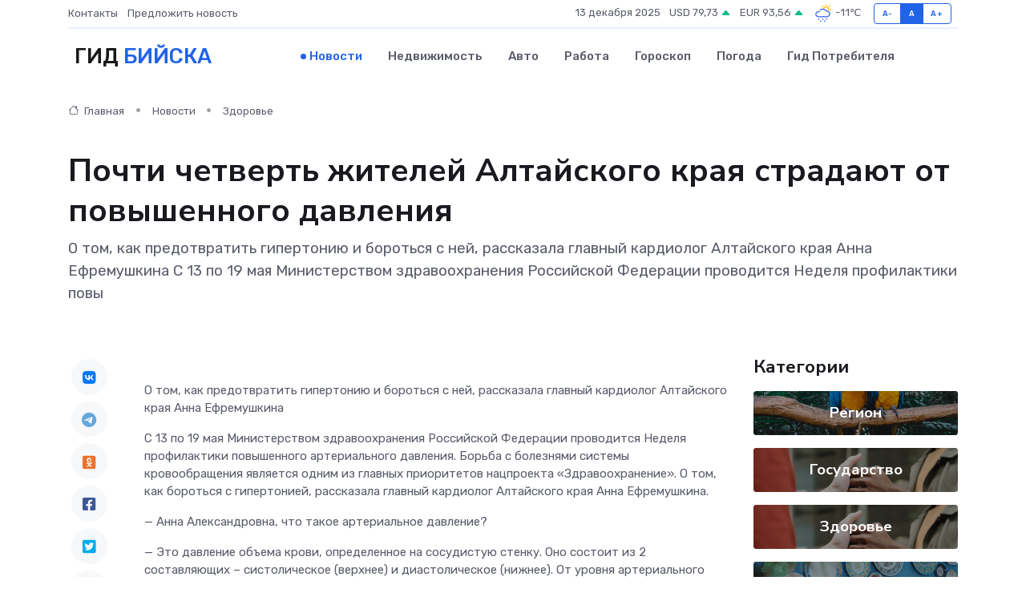

--- FILE ---
content_type: text/html; charset=UTF-8
request_url: https://bijsk-gid.ru/news/zdorove/pochti-chetvert-zhiteley-altayskogo-kraya-stradayut-ot-povyshennogo-davleniya.htm
body_size: 10888
content:
<!DOCTYPE html>
<html lang="ru">
<head>
	<meta charset="utf-8">
	<meta name="csrf-token" content="0mnILIeBnMsJg6sGYfF0QNNokfrxa4stysBdsfq1">
    <meta http-equiv="X-UA-Compatible" content="IE=edge">
    <meta name="viewport" content="width=device-width, initial-scale=1">
    <title>Почти четверть жителей Алтайского края страдают от повышенного давления - новости Бийска</title>
    <meta name="description" property="description" content="О том, как предотвратить гипертонию и бороться с ней, рассказала главный кардиолог Алтайского края Анна Ефремушкина С 13 по 19 мая Министерством здравоохранения Российской Федерации проводится Неделя профилактики повы">
    
    <meta property="fb:pages" content="105958871990207" />
    <link rel="shortcut icon" type="image/x-icon" href="https://bijsk-gid.ru/favicon.svg">
    <link rel="canonical" href="https://bijsk-gid.ru/news/zdorove/pochti-chetvert-zhiteley-altayskogo-kraya-stradayut-ot-povyshennogo-davleniya.htm">
    <link rel="preconnect" href="https://fonts.gstatic.com">
    <link rel="dns-prefetch" href="https://fonts.googleapis.com">
    <link rel="dns-prefetch" href="https://pagead2.googlesyndication.com">
    <link rel="dns-prefetch" href="https://res.cloudinary.com">
    <link href="https://fonts.googleapis.com/css2?family=Nunito+Sans:wght@400;700&family=Rubik:wght@400;500;700&display=swap" rel="stylesheet">
    <link rel="stylesheet" type="text/css" href="https://bijsk-gid.ru/assets/font-awesome/css/all.min.css">
    <link rel="stylesheet" type="text/css" href="https://bijsk-gid.ru/assets/bootstrap-icons/bootstrap-icons.css">
    <link rel="stylesheet" type="text/css" href="https://bijsk-gid.ru/assets/tiny-slider/tiny-slider.css">
    <link rel="stylesheet" type="text/css" href="https://bijsk-gid.ru/assets/glightbox/css/glightbox.min.css">
    <link rel="stylesheet" type="text/css" href="https://bijsk-gid.ru/assets/plyr/plyr.css">
    <link id="style-switch" rel="stylesheet" type="text/css" href="https://bijsk-gid.ru/assets/css/style.css">
    <link rel="stylesheet" type="text/css" href="https://bijsk-gid.ru/assets/css/style2.css">

    <meta name="twitter:card" content="summary">
    <meta name="twitter:site" content="@mysite">
    <meta name="twitter:title" content="Почти четверть жителей Алтайского края страдают от повышенного давления - новости Бийска">
    <meta name="twitter:description" content="О том, как предотвратить гипертонию и бороться с ней, рассказала главный кардиолог Алтайского края Анна Ефремушкина С 13 по 19 мая Министерством здравоохранения Российской Федерации проводится Неделя профилактики повы">
    <meta name="twitter:creator" content="@mysite">
    <meta name="twitter:image:src" content="https://res.cloudinary.com/dpyeppcjv/image/upload/uzarmjytip4xcqpbswyp">
    <meta name="twitter:domain" content="bijsk-gid.ru">
    <meta name="twitter:card" content="summary_large_image" /><meta name="twitter:image" content="https://res.cloudinary.com/dpyeppcjv/image/upload/uzarmjytip4xcqpbswyp">

    <meta property="og:url" content="http://bijsk-gid.ru/news/zdorove/pochti-chetvert-zhiteley-altayskogo-kraya-stradayut-ot-povyshennogo-davleniya.htm">
    <meta property="og:title" content="Почти четверть жителей Алтайского края страдают от повышенного давления - новости Бийска">
    <meta property="og:description" content="О том, как предотвратить гипертонию и бороться с ней, рассказала главный кардиолог Алтайского края Анна Ефремушкина С 13 по 19 мая Министерством здравоохранения Российской Федерации проводится Неделя профилактики повы">
    <meta property="og:type" content="website">
    <meta property="og:image" content="https://res.cloudinary.com/dpyeppcjv/image/upload/uzarmjytip4xcqpbswyp">
    <meta property="og:locale" content="ru_RU">
    <meta property="og:site_name" content="Гид Бийска">
    

    <link rel="image_src" href="https://res.cloudinary.com/dpyeppcjv/image/upload/uzarmjytip4xcqpbswyp" />

    <link rel="alternate" type="application/rss+xml" href="https://bijsk-gid.ru/feed" title="Бийск: гид, новости, афиша">
        <script async src="https://pagead2.googlesyndication.com/pagead/js/adsbygoogle.js"></script>
    <script>
        (adsbygoogle = window.adsbygoogle || []).push({
            google_ad_client: "ca-pub-0899253526956684",
            enable_page_level_ads: true
        });
    </script>
        
    
    
    
    <script>if (window.top !== window.self) window.top.location.replace(window.self.location.href);</script>
    <script>if(self != top) { top.location=document.location;}</script>

<!-- Google tag (gtag.js) -->
<script async src="https://www.googletagmanager.com/gtag/js?id=G-71VQP5FD0J"></script>
<script>
  window.dataLayer = window.dataLayer || [];
  function gtag(){dataLayer.push(arguments);}
  gtag('js', new Date());

  gtag('config', 'G-71VQP5FD0J');
</script>
</head>
<body>
<script type="text/javascript" > (function(m,e,t,r,i,k,a){m[i]=m[i]||function(){(m[i].a=m[i].a||[]).push(arguments)}; m[i].l=1*new Date();k=e.createElement(t),a=e.getElementsByTagName(t)[0],k.async=1,k.src=r,a.parentNode.insertBefore(k,a)}) (window, document, "script", "https://mc.yandex.ru/metrika/tag.js", "ym"); ym(54006919, "init", {}); ym(86840228, "init", { clickmap:true, trackLinks:true, accurateTrackBounce:true, webvisor:true });</script> <noscript><div><img src="https://mc.yandex.ru/watch/54006919" style="position:absolute; left:-9999px;" alt="" /><img src="https://mc.yandex.ru/watch/86840228" style="position:absolute; left:-9999px;" alt="" /></div></noscript>
<script type="text/javascript">
    new Image().src = "//counter.yadro.ru/hit?r"+escape(document.referrer)+((typeof(screen)=="undefined")?"":";s"+screen.width+"*"+screen.height+"*"+(screen.colorDepth?screen.colorDepth:screen.pixelDepth))+";u"+escape(document.URL)+";h"+escape(document.title.substring(0,150))+";"+Math.random();
</script>
<!-- Rating@Mail.ru counter -->
<script type="text/javascript">
var _tmr = window._tmr || (window._tmr = []);
_tmr.push({id: "3138453", type: "pageView", start: (new Date()).getTime()});
(function (d, w, id) {
  if (d.getElementById(id)) return;
  var ts = d.createElement("script"); ts.type = "text/javascript"; ts.async = true; ts.id = id;
  ts.src = "https://top-fwz1.mail.ru/js/code.js";
  var f = function () {var s = d.getElementsByTagName("script")[0]; s.parentNode.insertBefore(ts, s);};
  if (w.opera == "[object Opera]") { d.addEventListener("DOMContentLoaded", f, false); } else { f(); }
})(document, window, "topmailru-code");
</script><noscript><div>
<img src="https://top-fwz1.mail.ru/counter?id=3138453;js=na" style="border:0;position:absolute;left:-9999px;" alt="Top.Mail.Ru" />
</div></noscript>
<!-- //Rating@Mail.ru counter -->

<header class="navbar-light navbar-sticky header-static">
    <div class="navbar-top d-none d-lg-block small">
        <div class="container">
            <div class="d-md-flex justify-content-between align-items-center my-1">
                <!-- Top bar left -->
                <ul class="nav">
                    <li class="nav-item">
                        <a class="nav-link ps-0" href="https://bijsk-gid.ru/contacts">Контакты</a>
                    </li>
                    <li class="nav-item">
                        <a class="nav-link ps-0" href="https://bijsk-gid.ru/sendnews">Предложить новость</a>
                    </li>
                    
                </ul>
                <!-- Top bar right -->
                <div class="d-flex align-items-center">
                    
                    <ul class="list-inline mb-0 text-center text-sm-end me-3">
						<li class="list-inline-item">
							<span>13 декабря 2025</span>
						</li>
                        <li class="list-inline-item">
                            <a class="nav-link px-0" href="https://bijsk-gid.ru/currency">
                                <span>USD 79,73 <i class="bi bi-caret-up-fill text-success"></i></span>
                            </a>
						</li>
                        <li class="list-inline-item">
                            <a class="nav-link px-0" href="https://bijsk-gid.ru/currency">
                                <span>EUR 93,56 <i class="bi bi-caret-up-fill text-success"></i></span>
                            </a>
						</li>
						<li class="list-inline-item">
                            <a class="nav-link px-0" href="https://bijsk-gid.ru/pogoda">
                                <svg xmlns="http://www.w3.org/2000/svg" width="25" height="25" viewBox="0 0 30 30"><path fill="#315EFB" d="M18 26a1 1 0 1 0 0 2 1 1 0 0 0 0-2m-6 0a1 1 0 1 0 0 2 1 1 0 0 0 0-2m9-3a1 1 0 1 0 0 2 1 1 0 0 0 0-2m-6 0a1 1 0 1 0 0 2 1 1 0 0 0 0-2m-5 1a1 1 0 1 1-2 0 1 1 0 0 1 2 0zM0 0v30V0zm30 0v30V0zm-4.964 13.066a4.948 4.948 0 0 1 0 5.868A4.99 4.99 0 0 1 20.99 21H8.507a4.49 4.49 0 0 1-3.64-1.86 4.458 4.458 0 0 1 0-5.281A4.491 4.491 0 0 1 8.506 12c.686 0 1.37.159 1.996.473a.5.5 0 0 1 .16.766l-.33.399a.502.502 0 0 1-.598.132 2.976 2.976 0 0 0-3.346.608 3.007 3.007 0 0 0 .334 4.532c.527.396 1.177.59 1.836.59H20.94a3.54 3.54 0 0 0 2.163-.711 3.497 3.497 0 0 0 1.358-3.206 3.45 3.45 0 0 0-.706-1.727A3.486 3.486 0 0 0 20.99 12.5c-.07 0-.138.016-.208.02-.328.02-.645.085-.947.192a.496.496 0 0 1-.63-.287 4.637 4.637 0 0 0-.445-.874 4.495 4.495 0 0 0-.584-.733A4.461 4.461 0 0 0 14.998 9.5a4.46 4.46 0 0 0-3.177 1.318 2.326 2.326 0 0 0-.135.147.5.5 0 0 1-.592.131 5.78 5.78 0 0 0-.453-.19.5.5 0 0 1-.21-.79A5.97 5.97 0 0 1 14.998 8a5.97 5.97 0 0 1 4.237 1.757c.398.399.704.85.966 1.319.262-.042.525-.076.79-.076a4.99 4.99 0 0 1 4.045 2.066zM0 0v30V0zm30 0v30V0z"></path><path fill="#FFC000" d="M25.335 3.313a.5.5 0 0 0-.708 0l-1.414 1.414a.5.5 0 0 0 0 .707l.354.353a.5.5 0 0 0 .707 0l1.413-1.414a.5.5 0 0 0 0-.707l-.352-.353zm-10.958 0a.5.5 0 0 0-.708 0l-.353.353a.5.5 0 0 0 0 .707l1.414 1.414a.5.5 0 0 0 .707 0l.354-.353a.5.5 0 0 0 0-.707l-1.414-1.414zM25.501 8.75a.5.5 0 0 0-.5.5v.5a.5.5 0 0 0 .5.5h2a.5.5 0 0 0 .499-.5v-.5a.5.5 0 0 0-.5-.5h-2zM19.25 1a.5.5 0 0 0-.499.5v2a.5.5 0 0 0 .5.5h.5a.5.5 0 0 0 .5-.5v-2a.5.5 0 0 0-.5-.5h-.5zm-3.98 7.025C15.883 6.268 17.536 5 19.5 5A4.5 4.5 0 0 1 24 9.5c0 .784-.22 1.511-.572 2.153a4.997 4.997 0 0 0-1.406-.542A2.976 2.976 0 0 0 22.5 9.5c0-1.655-1.346-3-3-3a3 3 0 0 0-2.74 1.791 5.994 5.994 0 0 0-1.49-.266zM0 0v30V0zm30 0v30V0z"></path></svg>
                                <span>-11&#8451;</span>
                            </a>
						</li>
					</ul>

                    <!-- Font size accessibility START -->
                    <div class="btn-group me-2" role="group" aria-label="font size changer">
                        <input type="radio" class="btn-check" name="fntradio" id="font-sm">
                        <label class="btn btn-xs btn-outline-primary mb-0" for="font-sm">A-</label>

                        <input type="radio" class="btn-check" name="fntradio" id="font-default" checked>
                        <label class="btn btn-xs btn-outline-primary mb-0" for="font-default">A</label>

                        <input type="radio" class="btn-check" name="fntradio" id="font-lg">
                        <label class="btn btn-xs btn-outline-primary mb-0" for="font-lg">A+</label>
                    </div>

                    
                </div>
            </div>
            <!-- Divider -->
            <div class="border-bottom border-2 border-primary opacity-1"></div>
        </div>
    </div>

    <!-- Logo Nav START -->
    <nav class="navbar navbar-expand-lg">
        <div class="container">
            <!-- Logo START -->
            <a class="navbar-brand" href="https://bijsk-gid.ru" style="text-align: end;">
                
                			<span class="ms-2 fs-3 text-uppercase fw-normal">Гид <span style="color: #2163e8;">Бийска</span></span>
                            </a>
            <!-- Logo END -->

            <!-- Responsive navbar toggler -->
            <button class="navbar-toggler ms-auto" type="button" data-bs-toggle="collapse"
                data-bs-target="#navbarCollapse" aria-controls="navbarCollapse" aria-expanded="false"
                aria-label="Toggle navigation">
                <span class="text-body h6 d-none d-sm-inline-block">Menu</span>
                <span class="navbar-toggler-icon"></span>
            </button>

            <!-- Main navbar START -->
            <div class="collapse navbar-collapse" id="navbarCollapse">
                <ul class="navbar-nav navbar-nav-scroll mx-auto">
                                        <li class="nav-item"> <a class="nav-link active" href="https://bijsk-gid.ru/news">Новости</a></li>
                                        <li class="nav-item"> <a class="nav-link" href="https://bijsk-gid.ru/realty">Недвижимость</a></li>
                                        <li class="nav-item"> <a class="nav-link" href="https://bijsk-gid.ru/auto">Авто</a></li>
                                        <li class="nav-item"> <a class="nav-link" href="https://bijsk-gid.ru/job">Работа</a></li>
                                        <li class="nav-item"> <a class="nav-link" href="https://bijsk-gid.ru/horoscope">Гороскоп</a></li>
                                        <li class="nav-item"> <a class="nav-link" href="https://bijsk-gid.ru/pogoda">Погода</a></li>
                                        <li class="nav-item"> <a class="nav-link" href="https://bijsk-gid.ru/poleznoe">Гид потребителя</a></li>
                                    </ul>
            </div>
            <!-- Main navbar END -->

            
        </div>
    </nav>
    <!-- Logo Nav END -->
</header>
    <main>
        <!-- =======================
                Main content START -->
        <section class="pt-3 pb-lg-5">
            <div class="container" data-sticky-container>
                <div class="row">
                    <!-- Main Post START -->
                    <div class="col-lg-9">
                        <!-- Categorie Detail START -->
                        <div class="mb-4">
							<nav aria-label="breadcrumb" itemscope itemtype="http://schema.org/BreadcrumbList">
								<ol class="breadcrumb breadcrumb-dots">
									<li class="breadcrumb-item" itemprop="itemListElement" itemscope itemtype="http://schema.org/ListItem">
										<meta itemprop="name" content="Гид Бийска">
										<meta itemprop="position" content="1">
										<meta itemprop="item" content="https://bijsk-gid.ru">
										<a itemprop="url" href="https://bijsk-gid.ru">
										<i class="bi bi-house me-1"></i> Главная
										</a>
									</li>
									<li class="breadcrumb-item" itemprop="itemListElement" itemscope itemtype="http://schema.org/ListItem">
										<meta itemprop="name" content="Новости">
										<meta itemprop="position" content="2">
										<meta itemprop="item" content="https://bijsk-gid.ru/news">
										<a itemprop="url" href="https://bijsk-gid.ru/news"> Новости</a>
									</li>
									<li class="breadcrumb-item" aria-current="page" itemprop="itemListElement" itemscope itemtype="http://schema.org/ListItem">
										<meta itemprop="name" content="Здоровье">
										<meta itemprop="position" content="3">
										<meta itemprop="item" content="https://bijsk-gid.ru/news/zdorove">
										<a itemprop="url" href="https://bijsk-gid.ru/news/zdorove"> Здоровье</a>
									</li>
									<li aria-current="page" itemprop="itemListElement" itemscope itemtype="http://schema.org/ListItem">
									<meta itemprop="name" content="Почти четверть жителей Алтайского края страдают от повышенного давления">
									<meta itemprop="position" content="4" />
									<meta itemprop="item" content="https://bijsk-gid.ru/news/zdorove/pochti-chetvert-zhiteley-altayskogo-kraya-stradayut-ot-povyshennogo-davleniya.htm">
									</li>
								</ol>
							</nav>
						
                        </div>
                    </div>
                </div>
                <div class="row align-items-center">
                                                        <!-- Content -->
                    <div class="col-md-12 mt-4 mt-md-0">
                                            <h1 class="display-6">Почти четверть жителей Алтайского края страдают от повышенного давления</h1>
                        <p class="lead">О том, как предотвратить гипертонию и бороться с ней, рассказала главный кардиолог Алтайского края Анна Ефремушкина

С 13 по 19 мая Министерством здравоохранения Российской Федерации проводится Неделя профилактики повы</p>
                    </div>
				                                    </div>
            </div>
        </section>
        <!-- =======================
        Main START -->
        <section class="pt-0">
            <div class="container position-relative" data-sticky-container>
                <div class="row">
                    <!-- Left sidebar START -->
                    <div class="col-md-1">
                        <div class="text-start text-lg-center mb-5" data-sticky data-margin-top="80" data-sticky-for="767">
                            <style>
                                .fa-vk::before {
                                    color: #07f;
                                }
                                .fa-telegram::before {
                                    color: #64a9dc;
                                }
                                .fa-facebook-square::before {
                                    color: #3b5998;
                                }
                                .fa-odnoklassniki-square::before {
                                    color: #eb722e;
                                }
                                .fa-twitter-square::before {
                                    color: #00aced;
                                }
                                .fa-whatsapp::before {
                                    color: #65bc54;
                                }
                                .fa-viber::before {
                                    color: #7b519d;
                                }
                                .fa-moimir svg {
                                    background-color: #168de2;
                                    height: 18px;
                                    width: 18px;
                                    background-size: 18px 18px;
                                    border-radius: 4px;
                                    margin-bottom: 2px;
                                }
                            </style>
                            <ul class="nav text-white-force">
                                <li class="nav-item">
                                    <a class="nav-link icon-md rounded-circle m-1 p-0 fs-5 bg-light" href="https://vk.com/share.php?url=https://bijsk-gid.ru/news/zdorove/pochti-chetvert-zhiteley-altayskogo-kraya-stradayut-ot-povyshennogo-davleniya.htm&title=Почти четверть жителей Алтайского края страдают от повышенного давления - новости Бийска&utm_source=share" rel="nofollow" target="_blank">
                                        <i class="fab fa-vk align-middle text-body"></i>
                                    </a>
                                </li>
                                <li class="nav-item">
                                    <a class="nav-link icon-md rounded-circle m-1 p-0 fs-5 bg-light" href="https://t.me/share/url?url=https://bijsk-gid.ru/news/zdorove/pochti-chetvert-zhiteley-altayskogo-kraya-stradayut-ot-povyshennogo-davleniya.htm&text=Почти четверть жителей Алтайского края страдают от повышенного давления - новости Бийска&utm_source=share" rel="nofollow" target="_blank">
                                        <i class="fab fa-telegram align-middle text-body"></i>
                                    </a>
                                </li>
                                <li class="nav-item">
                                    <a class="nav-link icon-md rounded-circle m-1 p-0 fs-5 bg-light" href="https://connect.ok.ru/offer?url=https://bijsk-gid.ru/news/zdorove/pochti-chetvert-zhiteley-altayskogo-kraya-stradayut-ot-povyshennogo-davleniya.htm&title=Почти четверть жителей Алтайского края страдают от повышенного давления - новости Бийска&utm_source=share" rel="nofollow" target="_blank">
                                        <i class="fab fa-odnoklassniki-square align-middle text-body"></i>
                                    </a>
                                </li>
                                <li class="nav-item">
                                    <a class="nav-link icon-md rounded-circle m-1 p-0 fs-5 bg-light" href="https://www.facebook.com/sharer.php?src=sp&u=https://bijsk-gid.ru/news/zdorove/pochti-chetvert-zhiteley-altayskogo-kraya-stradayut-ot-povyshennogo-davleniya.htm&title=Почти четверть жителей Алтайского края страдают от повышенного давления - новости Бийска&utm_source=share" rel="nofollow" target="_blank">
                                        <i class="fab fa-facebook-square align-middle text-body"></i>
                                    </a>
                                </li>
                                <li class="nav-item">
                                    <a class="nav-link icon-md rounded-circle m-1 p-0 fs-5 bg-light" href="https://twitter.com/intent/tweet?text=Почти четверть жителей Алтайского края страдают от повышенного давления - новости Бийска&url=https://bijsk-gid.ru/news/zdorove/pochti-chetvert-zhiteley-altayskogo-kraya-stradayut-ot-povyshennogo-davleniya.htm&utm_source=share" rel="nofollow" target="_blank">
                                        <i class="fab fa-twitter-square align-middle text-body"></i>
                                    </a>
                                </li>
                                <li class="nav-item">
                                    <a class="nav-link icon-md rounded-circle m-1 p-0 fs-5 bg-light" href="https://api.whatsapp.com/send?text=Почти четверть жителей Алтайского края страдают от повышенного давления - новости Бийска https://bijsk-gid.ru/news/zdorove/pochti-chetvert-zhiteley-altayskogo-kraya-stradayut-ot-povyshennogo-davleniya.htm&utm_source=share" rel="nofollow" target="_blank">
                                        <i class="fab fa-whatsapp align-middle text-body"></i>
                                    </a>
                                </li>
                                <li class="nav-item">
                                    <a class="nav-link icon-md rounded-circle m-1 p-0 fs-5 bg-light" href="viber://forward?text=Почти четверть жителей Алтайского края страдают от повышенного давления - новости Бийска https://bijsk-gid.ru/news/zdorove/pochti-chetvert-zhiteley-altayskogo-kraya-stradayut-ot-povyshennogo-davleniya.htm&utm_source=share" rel="nofollow" target="_blank">
                                        <i class="fab fa-viber align-middle text-body"></i>
                                    </a>
                                </li>
                                <li class="nav-item">
                                    <a class="nav-link icon-md rounded-circle m-1 p-0 fs-5 bg-light" href="https://connect.mail.ru/share?url=https://bijsk-gid.ru/news/zdorove/pochti-chetvert-zhiteley-altayskogo-kraya-stradayut-ot-povyshennogo-davleniya.htm&title=Почти четверть жителей Алтайского края страдают от повышенного давления - новости Бийска&utm_source=share" rel="nofollow" target="_blank">
                                        <i class="fab fa-moimir align-middle text-body"><svg viewBox='0 0 24 24' xmlns='http://www.w3.org/2000/svg'><path d='M8.889 9.667a1.333 1.333 0 100-2.667 1.333 1.333 0 000 2.667zm6.222 0a1.333 1.333 0 100-2.667 1.333 1.333 0 000 2.667zm4.77 6.108l-1.802-3.028a.879.879 0 00-1.188-.307.843.843 0 00-.313 1.166l.214.36a6.71 6.71 0 01-4.795 1.996 6.711 6.711 0 01-4.792-1.992l.217-.364a.844.844 0 00-.313-1.166.878.878 0 00-1.189.307l-1.8 3.028a.844.844 0 00.312 1.166.88.88 0 001.189-.307l.683-1.147a8.466 8.466 0 005.694 2.18 8.463 8.463 0 005.698-2.184l.685 1.151a.873.873 0 001.189.307.844.844 0 00.312-1.166z' fill='#FFF' fill-rule='evenodd'/></svg></i>
                                    </a>
                                </li>
                                
                            </ul>
                        </div>
                    </div>
                    <!-- Left sidebar END -->

                    <!-- Main Content START -->
                    <div class="col-md-10 col-lg-8 mb-5">
                        <div class="mb-4">
                                                    </div>
                        <div itemscope itemtype="http://schema.org/NewsArticle">
                            <meta itemprop="headline" content="Почти четверть жителей Алтайского края страдают от повышенного давления">
                            <meta itemprop="identifier" content="https://bijsk-gid.ru/20050">
                            <span itemprop="articleBody"><p>  О том, как предотвратить гипертонию и бороться с ней, рассказала главный кардиолог Алтайского края Анна Ефремушкина  </p> <p> С 13 по 19 мая Министерством здравоохранения Российской Федерации проводится Неделя профилактики повышенного артериального давления. Борьба с болезнями системы кровообращения является одним из главных приоритетов нацпроекта «Здравоохранение». О том, как бороться с гипертонией, рассказала главный кардиолог Алтайского края Анна Ефремушкина. </p> <p>  — Анна Александровна, что такое артериальное давление?  </p> <p> — Это давление объема крови, определенное на сосудистую стенку. Оно состоит из 2 составляющих – систолическое (верхнее) и диастолическое (нижнее). От уровня артериального давления зависит обеспеченность кровью всех органов и систем человека. </p> <p>  — Как часто встречается гипертония?  </p> <p> — В 2023 году в регионе впервые гипертония была выявлена у 30527 человек, всего в крае зарегистрировано более 530 тысяч больных гипертонией. Часто люди не чувствуют повышения артериального давления, это очень опасно, потому что может привести к развитию осложнений. </p> <p>  — Какая оптимальная разница между верхним и нижним давлением?  </p> <p> — Конечно, есть определенная разница между систолическим и диастолическим давлением. В норме это 52-53 мм. С возрастом, когда становится более жесткой аорта, разница повышается и становится 60 мм. Условная норма артериального давления — 120/80. У людей старше 65 лет цифры не должны превышать 140/90. </p> <p>  — Что такое гипертоническая болезнь?  </p> <p> — Это периодическое или постоянное повышение уровня артериального давления выше, чем 135/85. </p> <p>  — Какие бывают стадии гипертонии?  
										</p>
											
											

										

                        



<p></p> <p> — Стадии –это тяжесть заболевания. При первой стадии нет поражений органов-мишеней – сердца, мозга, почек, стенок сосудов. При второй поражения есть, но они бессимптомные. Третья – самая тяжелая, когда уже возникают осложнения. </p> <p>  — Меняется ли уровень давления на протяжении жизни человека?  </p> <p> — Безусловно. У молодежи, в основном у молодых женщин, часто встречается гипотония – пониженное давление. У старших людей имеет место повышения давления. </p> <p>  — Есть ли какие-то факторы риска для развития гипертонии?  </p> <p> — Мужской пол от 35 лет, женщины в период менопаузы, ну и, конечно, факторы образа жизни – курение, злоупотребление алкоголем, стрессы, малоподвижный образ жизни, избыточное употребление соли. </p> <p>  — Как заподозрить гипертонию?  </p> <p> — К сожалению, заболевание часто протекает бессимптомно, незначительное повышение давления пациент вообще может не заметить. Чтобы не пропустить начало болезни, необходимо вовремя проходить диспансеризацию и профилактические медицинские осмотры. </p> <p>  — Как правильно измерять артериальное давление?  </p> <p> — Это нужно делать в состоянии покоя, тонометр должен располагаться на уровне сердца. Современные электронные аппараты довольно точные, но измерения лучше проводить и на одной, и на второй руке. </p> <p>  — Что такое гипертонический криз?  </p> <p> — Это неотложное состояние, когда повышение артериального давления сопровождается клиническими проявлениями – головная боль, головокружение, тошнота. В таком случае несомненно нужно вызывать скорую помощь. </p> <p>  — Как лечить артериальную гипертонию?  </p> <p> — Это заболевание хроническое, поэтому лечение после установки диагноза должно быть на протяжении всей жизни. Немедикаментозные методы – увеличение физической нагрузки, снижение массы тела, отказ от курения, ограничение потребления соли, соблюдение диеты. А вот медикаментозную терапию назначает врач по определенной схеме для каждого конкретного пациента, самолечением нельзя заниматься ни в коем случае, потому что это может привести к тяжелым последствиям, в том числе к сосудистым катастрофам. </p></span>
                        </div>
                                                                        <div><a href="http://rodino-info.ru/2024/05/16/pochti-chetvert-zhitelej-altajskogo-kraya-stradayut-ot-povyshennogo-davleniya/" target="_blank" rel="author">Источник</a></div>
                                                                        <div class="col-12 mt-3"><a href="https://bijsk-gid.ru/sendnews">Предложить новость</a></div>
                        <div class="col-12 mt-5">
                            <h2 class="my-3">Последние новости</h2>
                            <div class="row gy-4">
                                <!-- Card item START -->
<div class="col-sm-6">
    <div class="card" itemscope="" itemtype="http://schema.org/BlogPosting">
        <!-- Card img -->
        <div class="position-relative">
                        <img class="card-img" src="https://res.cloudinary.com/dpyeppcjv/image/upload/c_fill,w_420,h_315,q_auto,g_face/unhxvsgf2x0rsfxflalg" alt="Шум есть, работы нет: почему блок питания выходит из строя" itemprop="image">
                    </div>
        <div class="card-body px-0 pt-3" itemprop="name">
            <h4 class="card-title" itemprop="headline"><a href="https://bijsk-gid.ru/news/ekonomika/shum-est-raboty-net-pochemu-blok-pitaniya-vyhodit-iz-stroya.htm"
                    class="btn-link text-reset fw-bold" itemprop="url">Шум есть, работы нет: почему блок питания выходит из строя</a></h4>
            <p class="card-text" itemprop="articleBody">Что скрывается за гулом и как понять, можно ли спасти устройство</p>
        </div>
        <meta itemprop="author" content="Редактор"/>
        <meta itemscope itemprop="mainEntityOfPage" itemType="https://schema.org/WebPage" itemid="https://bijsk-gid.ru/news/ekonomika/shum-est-raboty-net-pochemu-blok-pitaniya-vyhodit-iz-stroya.htm"/>
        <meta itemprop="dateModified" content="2025-09-24"/>
        <meta itemprop="datePublished" content="2025-09-24"/>
    </div>
</div>
<!-- Card item END -->
<!-- Card item START -->
<div class="col-sm-6">
    <div class="card" itemscope="" itemtype="http://schema.org/BlogPosting">
        <!-- Card img -->
        <div class="position-relative">
                        <img class="card-img" src="https://res.cloudinary.com/dpyeppcjv/image/upload/c_fill,w_420,h_315,q_auto,g_face/ol5ohjggxr9pjmj12wx6" alt="ТОП-5 ошибок при подключении частотных преобразователей" itemprop="image">
                    </div>
        <div class="card-body px-0 pt-3" itemprop="name">
            <h4 class="card-title" itemprop="headline"><a href="https://bijsk-gid.ru/news/ekonomika/top-5-oshibok-pri-podklyuchenii-chastotnyh-preobrazovateley.htm"
                    class="btn-link text-reset fw-bold" itemprop="url">ТОП-5 ошибок при подключении частотных преобразователей</a></h4>
            <p class="card-text" itemprop="articleBody">Рассказываем о главных ошибках, которых стоит избегать при первом включении.</p>
        </div>
        <meta itemprop="author" content="Редактор"/>
        <meta itemscope itemprop="mainEntityOfPage" itemType="https://schema.org/WebPage" itemid="https://bijsk-gid.ru/news/ekonomika/top-5-oshibok-pri-podklyuchenii-chastotnyh-preobrazovateley.htm"/>
        <meta itemprop="dateModified" content="2025-07-02"/>
        <meta itemprop="datePublished" content="2025-07-02"/>
    </div>
</div>
<!-- Card item END -->
<!-- Card item START -->
<div class="col-sm-6">
    <div class="card" itemscope="" itemtype="http://schema.org/BlogPosting">
        <!-- Card img -->
        <div class="position-relative">
                        <img class="card-img" src="https://res.cloudinary.com/dpyeppcjv/image/upload/c_fill,w_420,h_315,q_auto,g_face/jykmobmi3eoccdravrcg" alt="В&nbsp;Алтайском крае вручили Демидовские премии" itemprop="image">
                    </div>
        <div class="card-body px-0 pt-3" itemprop="name">
            <h4 class="card-title" itemprop="headline"><a href="https://bijsk-gid.ru/news/kultura/v-nbsp-altayskom-krae-vruchili-demidovskie-premii.htm"
                    class="btn-link text-reset fw-bold" itemprop="url">В&nbsp;Алтайском крае вручили Демидовские премии</a></h4>
            <p class="card-text" itemprop="articleBody">Лауреаты были определены в шести номинациях

В Алтайском крае состоялась торжественная церемония награждения лауреатов Демидовской премии.</p>
        </div>
        <meta itemprop="author" content="Редактор"/>
        <meta itemscope itemprop="mainEntityOfPage" itemType="https://schema.org/WebPage" itemid="https://bijsk-gid.ru/news/kultura/v-nbsp-altayskom-krae-vruchili-demidovskie-premii.htm"/>
        <meta itemprop="dateModified" content="2025-04-06"/>
        <meta itemprop="datePublished" content="2025-04-06"/>
    </div>
</div>
<!-- Card item END -->
<!-- Card item START -->
<div class="col-sm-6">
    <div class="card" itemscope="" itemtype="http://schema.org/BlogPosting">
        <!-- Card img -->
        <div class="position-relative">
            <img class="card-img" src="https://res.cloudinary.com/dchlllsu2/image/upload/c_fill,w_420,h_315,q_auto,g_face/gum5gveb8e4ybmvanybm" alt="Коррекция фиброза и возрастных изменений: когда показан эндотканевой лифтинг" itemprop="image">
        </div>
        <div class="card-body px-0 pt-3" itemprop="name">
            <h4 class="card-title" itemprop="headline"><a href="https://krasnodar-gid.ru/news/ekonomika/korrekciya-fibroza-i-vozrastnyh-izmeneniy-kogda-pokazan-endotkanevoy-lifting.htm" class="btn-link text-reset fw-bold" itemprop="url">Коррекция фиброза и возрастных изменений: когда показан эндотканевой лифтинг</a></h4>
            <p class="card-text" itemprop="articleBody">Как современная технология помогает вернуть коже упругость, убрать отёки и улучшить рельеф без хирургии</p>
        </div>
        <meta itemprop="author" content="Редактор"/>
        <meta itemscope itemprop="mainEntityOfPage" itemType="https://schema.org/WebPage" itemid="https://krasnodar-gid.ru/news/ekonomika/korrekciya-fibroza-i-vozrastnyh-izmeneniy-kogda-pokazan-endotkanevoy-lifting.htm"/>
        <meta itemprop="dateModified" content="2025-12-13"/>
        <meta itemprop="datePublished" content="2025-12-13"/>
    </div>
</div>
<!-- Card item END -->
                            </div>
                        </div>
						<div class="col-12 bg-primary bg-opacity-10 p-2 mt-3 rounded">
							На этом сайте вы сможете узнать актуальные данные о <a href="https://kotlas-gid.ru/pogoda">погоде в Котласе</a>, включая прогнозы на ближайшие дни и часы
						</div>
                        <!-- Comments START -->
                        <div class="mt-5">
                            <h3>Комментарии (0)</h3>
                        </div>
                        <!-- Comments END -->
                        <!-- Reply START -->
                        <div>
                            <h3>Добавить комментарий</h3>
                            <small>Ваш email не публикуется. Обязательные поля отмечены *</small>
                            <form class="row g-3 mt-2">
                                <div class="col-md-6">
                                    <label class="form-label">Имя *</label>
                                    <input type="text" class="form-control" aria-label="First name">
                                </div>
                                <div class="col-md-6">
                                    <label class="form-label">Email *</label>
                                    <input type="email" class="form-control">
                                </div>
                                <div class="col-12">
                                    <label class="form-label">Текст комментария *</label>
                                    <textarea class="form-control" rows="3"></textarea>
                                </div>
                                <div class="col-12">
                                    <button type="submit" class="btn btn-primary">Оставить комментарий</button>
                                </div>
                            </form>
                        </div>
                        <!-- Reply END -->
                    </div>
                    <!-- Main Content END -->
                    <!-- Right sidebar START -->
                    <div class="col-lg-3 d-none d-lg-block">
                        <div data-sticky data-margin-top="80" data-sticky-for="991">
                            <!-- Categories -->
                            <div>
                                <h4 class="mb-3">Категории</h4>
                                                                    <!-- Category item -->
                                    <div class="text-center mb-3 card-bg-scale position-relative overflow-hidden rounded"
                                        style="background-image:url(https://bijsk-gid.ru/assets/images/blog/4by3/03.jpg); background-position: center left; background-size: cover;">
                                        <div class="bg-dark-overlay-4 p-3">
                                            <a href="https://bijsk-gid.ru/news/region"
                                                class="stretched-link btn-link fw-bold text-white h5">Регион</a>
                                        </div>
                                    </div>
                                                                    <!-- Category item -->
                                    <div class="text-center mb-3 card-bg-scale position-relative overflow-hidden rounded"
                                        style="background-image:url(https://bijsk-gid.ru/assets/images/blog/4by3/09.jpg); background-position: center left; background-size: cover;">
                                        <div class="bg-dark-overlay-4 p-3">
                                            <a href="https://bijsk-gid.ru/news/gosudarstvo"
                                                class="stretched-link btn-link fw-bold text-white h5">Государство</a>
                                        </div>
                                    </div>
                                                                    <!-- Category item -->
                                    <div class="text-center mb-3 card-bg-scale position-relative overflow-hidden rounded"
                                        style="background-image:url(https://bijsk-gid.ru/assets/images/blog/4by3/09.jpg); background-position: center left; background-size: cover;">
                                        <div class="bg-dark-overlay-4 p-3">
                                            <a href="https://bijsk-gid.ru/news/zdorove"
                                                class="stretched-link btn-link fw-bold text-white h5">Здоровье</a>
                                        </div>
                                    </div>
                                                                    <!-- Category item -->
                                    <div class="text-center mb-3 card-bg-scale position-relative overflow-hidden rounded"
                                        style="background-image:url(https://bijsk-gid.ru/assets/images/blog/4by3/02.jpg); background-position: center left; background-size: cover;">
                                        <div class="bg-dark-overlay-4 p-3">
                                            <a href="https://bijsk-gid.ru/news/ekonomika"
                                                class="stretched-link btn-link fw-bold text-white h5">Экономика</a>
                                        </div>
                                    </div>
                                                                    <!-- Category item -->
                                    <div class="text-center mb-3 card-bg-scale position-relative overflow-hidden rounded"
                                        style="background-image:url(https://bijsk-gid.ru/assets/images/blog/4by3/06.jpg); background-position: center left; background-size: cover;">
                                        <div class="bg-dark-overlay-4 p-3">
                                            <a href="https://bijsk-gid.ru/news/politika"
                                                class="stretched-link btn-link fw-bold text-white h5">Политика</a>
                                        </div>
                                    </div>
                                                                    <!-- Category item -->
                                    <div class="text-center mb-3 card-bg-scale position-relative overflow-hidden rounded"
                                        style="background-image:url(https://bijsk-gid.ru/assets/images/blog/4by3/08.jpg); background-position: center left; background-size: cover;">
                                        <div class="bg-dark-overlay-4 p-3">
                                            <a href="https://bijsk-gid.ru/news/nauka-i-obrazovanie"
                                                class="stretched-link btn-link fw-bold text-white h5">Наука и Образование</a>
                                        </div>
                                    </div>
                                                                    <!-- Category item -->
                                    <div class="text-center mb-3 card-bg-scale position-relative overflow-hidden rounded"
                                        style="background-image:url(https://bijsk-gid.ru/assets/images/blog/4by3/05.jpg); background-position: center left; background-size: cover;">
                                        <div class="bg-dark-overlay-4 p-3">
                                            <a href="https://bijsk-gid.ru/news/proisshestviya"
                                                class="stretched-link btn-link fw-bold text-white h5">Происшествия</a>
                                        </div>
                                    </div>
                                                                    <!-- Category item -->
                                    <div class="text-center mb-3 card-bg-scale position-relative overflow-hidden rounded"
                                        style="background-image:url(https://bijsk-gid.ru/assets/images/blog/4by3/05.jpg); background-position: center left; background-size: cover;">
                                        <div class="bg-dark-overlay-4 p-3">
                                            <a href="https://bijsk-gid.ru/news/religiya"
                                                class="stretched-link btn-link fw-bold text-white h5">Религия</a>
                                        </div>
                                    </div>
                                                                    <!-- Category item -->
                                    <div class="text-center mb-3 card-bg-scale position-relative overflow-hidden rounded"
                                        style="background-image:url(https://bijsk-gid.ru/assets/images/blog/4by3/05.jpg); background-position: center left; background-size: cover;">
                                        <div class="bg-dark-overlay-4 p-3">
                                            <a href="https://bijsk-gid.ru/news/kultura"
                                                class="stretched-link btn-link fw-bold text-white h5">Культура</a>
                                        </div>
                                    </div>
                                                                    <!-- Category item -->
                                    <div class="text-center mb-3 card-bg-scale position-relative overflow-hidden rounded"
                                        style="background-image:url(https://bijsk-gid.ru/assets/images/blog/4by3/02.jpg); background-position: center left; background-size: cover;">
                                        <div class="bg-dark-overlay-4 p-3">
                                            <a href="https://bijsk-gid.ru/news/sport"
                                                class="stretched-link btn-link fw-bold text-white h5">Спорт</a>
                                        </div>
                                    </div>
                                                                    <!-- Category item -->
                                    <div class="text-center mb-3 card-bg-scale position-relative overflow-hidden rounded"
                                        style="background-image:url(https://bijsk-gid.ru/assets/images/blog/4by3/04.jpg); background-position: center left; background-size: cover;">
                                        <div class="bg-dark-overlay-4 p-3">
                                            <a href="https://bijsk-gid.ru/news/obschestvo"
                                                class="stretched-link btn-link fw-bold text-white h5">Общество</a>
                                        </div>
                                    </div>
                                                            </div>
                        </div>
                    </div>
                    <!-- Right sidebar END -->
                </div>
        </section>
    </main>
<footer class="bg-dark pt-5">
    
    <!-- Footer copyright START -->
    <div class="bg-dark-overlay-3 mt-5">
        <div class="container">
            <div class="row align-items-center justify-content-md-between py-4">
                <div class="col-md-6">
                    <!-- Copyright -->
                    <div class="text-center text-md-start text-primary-hover text-muted">
                        &#169;2025 Бийск. Все права защищены.
                    </div>
                </div>
                
            </div>
        </div>
    </div>
    <!-- Footer copyright END -->
    <script type="application/ld+json">
        {"@context":"https:\/\/schema.org","@type":"Organization","name":"\u0411\u0438\u0439\u0441\u043a - \u0433\u0438\u0434, \u043d\u043e\u0432\u043e\u0441\u0442\u0438, \u0430\u0444\u0438\u0448\u0430","url":"https:\/\/bijsk-gid.ru","sameAs":["https:\/\/vk.com\/public207957024","https:\/\/t.me\/bijsk_gid"]}
    </script>
</footer>
<!-- Back to top -->
<div class="back-top"><i class="bi bi-arrow-up-short"></i></div>
<script src="https://bijsk-gid.ru/assets/bootstrap/js/bootstrap.bundle.min.js"></script>
<script src="https://bijsk-gid.ru/assets/tiny-slider/tiny-slider.js"></script>
<script src="https://bijsk-gid.ru/assets/sticky-js/sticky.min.js"></script>
<script src="https://bijsk-gid.ru/assets/glightbox/js/glightbox.min.js"></script>
<script src="https://bijsk-gid.ru/assets/plyr/plyr.js"></script>
<script src="https://bijsk-gid.ru/assets/js/functions.js"></script>
<script src="https://yastatic.net/share2/share.js" async></script>
<script defer src="https://static.cloudflareinsights.com/beacon.min.js/vcd15cbe7772f49c399c6a5babf22c1241717689176015" integrity="sha512-ZpsOmlRQV6y907TI0dKBHq9Md29nnaEIPlkf84rnaERnq6zvWvPUqr2ft8M1aS28oN72PdrCzSjY4U6VaAw1EQ==" data-cf-beacon='{"version":"2024.11.0","token":"3f2d4f06e545461fbd51e62d53a66f23","r":1,"server_timing":{"name":{"cfCacheStatus":true,"cfEdge":true,"cfExtPri":true,"cfL4":true,"cfOrigin":true,"cfSpeedBrain":true},"location_startswith":null}}' crossorigin="anonymous"></script>
</body>
</html>


--- FILE ---
content_type: text/html; charset=utf-8
request_url: https://www.google.com/recaptcha/api2/aframe
body_size: 268
content:
<!DOCTYPE HTML><html><head><meta http-equiv="content-type" content="text/html; charset=UTF-8"></head><body><script nonce="8vXLKpxM_Yk0WcVUQ2dTYw">/** Anti-fraud and anti-abuse applications only. See google.com/recaptcha */ try{var clients={'sodar':'https://pagead2.googlesyndication.com/pagead/sodar?'};window.addEventListener("message",function(a){try{if(a.source===window.parent){var b=JSON.parse(a.data);var c=clients[b['id']];if(c){var d=document.createElement('img');d.src=c+b['params']+'&rc='+(localStorage.getItem("rc::a")?sessionStorage.getItem("rc::b"):"");window.document.body.appendChild(d);sessionStorage.setItem("rc::e",parseInt(sessionStorage.getItem("rc::e")||0)+1);localStorage.setItem("rc::h",'1765617290200');}}}catch(b){}});window.parent.postMessage("_grecaptcha_ready", "*");}catch(b){}</script></body></html>